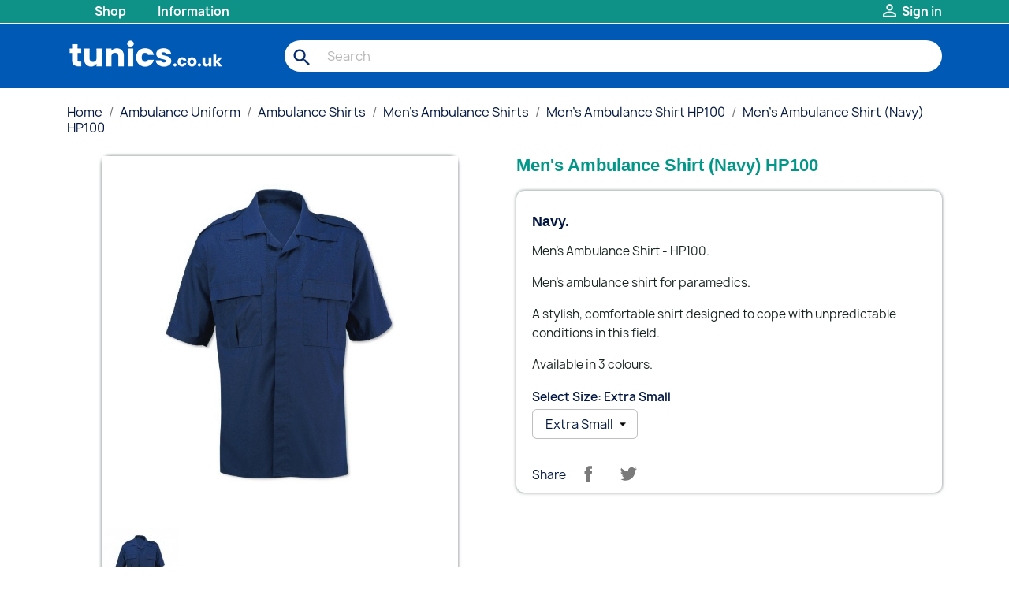

--- FILE ---
content_type: text/html; charset=utf-8
request_url: https://tunics.co.uk/men-s-ambulance-shirt-hp100/men-s-ambulance-shirt-navy-hp100
body_size: 12705
content:
<!doctype html>
<html lang="en-US">

  <head>
    
      
  <meta charset="utf-8">


  <meta http-equiv="x-ua-compatible" content="ie=edge">



  <title>Men&#039;s Ambulance Shirt (Navy) HP100</title>
  
    
  
  <meta name="description" content="Navy. Men&#039;s Ambulance Shirt - HP100. Men&#039;s ambulance shirt for paramedics. A stylish, comfortable shirt designed to cope with unpredictable condi...">
  <meta name="keywords" content="">
      <meta name="robots" content="index,index">
        <link rel="canonical" href="https://tunics.co.uk/men-s-ambulance-shirt-hp100/men-s-ambulance-shirt-navy-hp100">
    
      
  
  
    <script type="application/ld+json">
  {
    "@context": "https://schema.org",
    "@type": "Organization",
    "name" : "Healthcare Tunics and Uniforms",
    "url" : "https://tunics.co.uk/",
          "logo": {
        "@type": "ImageObject",
        "url":"https://tunics.co.uk/img/logo-1725558944.jpg"
      }
      }
</script>

<script type="application/ld+json">
  {
    "@context": "https://schema.org",
    "@type": "WebPage",
    "isPartOf": {
      "@type": "WebSite",
      "url":  "https://tunics.co.uk/",
      "name": "Healthcare Tunics and Uniforms"
    },
    "name": "Men&#039;s Ambulance Shirt (Navy) HP100",
    "url":  "https://tunics.co.uk/men-s-ambulance-shirt-hp100/men-s-ambulance-shirt-navy-hp100"
  }
</script>


  <script type="application/ld+json">
    {
      "@context": "https://schema.org",
      "@type": "BreadcrumbList",
      "itemListElement": [
                  {
            "@type": "ListItem",
            "position": 1,
            "name": "Home",
            "item": "https://tunics.co.uk/"
          },                  {
            "@type": "ListItem",
            "position": 2,
            "name": "Ambulance Uniform",
            "item": "https://tunics.co.uk/ambulance-uniform"
          },                  {
            "@type": "ListItem",
            "position": 3,
            "name": "Ambulance Shirts",
            "item": "https://tunics.co.uk/ambulance-shirts"
          },                  {
            "@type": "ListItem",
            "position": 4,
            "name": "Men&#039;s Ambulance Shirts",
            "item": "https://tunics.co.uk/men-s-ambulance-shirts"
          },                  {
            "@type": "ListItem",
            "position": 5,
            "name": "Men&#039;s Ambulance Shirt HP100",
            "item": "https://tunics.co.uk/men-s-ambulance-shirt-hp100"
          },                  {
            "@type": "ListItem",
            "position": 6,
            "name": "Men&#039;s Ambulance Shirt (Navy) HP100",
            "item": "https://tunics.co.uk/men-s-ambulance-shirt-hp100/men-s-ambulance-shirt-navy-hp100"
          }              ]
    }
  </script>
  
  
  
  <script type="application/ld+json">
  {
    "@context": "https://schema.org/",
    "@type": "Product",
    "name": "Men&#039;s Ambulance Shirt (Navy) HP100",
    "description": "Navy. Men&#039;s Ambulance Shirt - HP100. Men&#039;s ambulance shirt for paramedics. A stylish, comfortable shirt designed to cope with unpredictable condi...",
    "category": "Men&#039;s Ambulance Shirt HP100",
    "image" :"https://tunics.co.uk/1813-home_default/men-s-ambulance-shirt-navy-hp100.jpg",    "sku": "1356",
    "mpn": "1356"
        ,
    "brand": {
      "@type": "Thing",
      "name": "Alexandra"
    }
                  }
</script>

  
  
    
  

  
    <meta property="og:title" content="Men&#039;s Ambulance Shirt (Navy) HP100" />
    <meta property="og:description" content="Navy. Men&#039;s Ambulance Shirt - HP100. Men&#039;s ambulance shirt for paramedics. A stylish, comfortable shirt designed to cope with unpredictable condi..." />
    <meta property="og:url" content="https://tunics.co.uk/men-s-ambulance-shirt-hp100/men-s-ambulance-shirt-navy-hp100" />
    <meta property="og:site_name" content="Healthcare Tunics and Uniforms" />
        



  <meta name="viewport" content="width=device-width, initial-scale=1">



  <link rel="icon" type="image/vnd.microsoft.icon" href="https://tunics.co.uk/img/favicon.ico?1725558944">
  <link rel="shortcut icon" type="image/x-icon" href="https://tunics.co.uk/img/favicon.ico?1725558944">



  



  	

  <script type="text/javascript">
        var LS_Meta = {"v":"6.6.10"};
        var adtm_activeLink = {"id":489,"type":"category"};
        var adtm_isToggleMode = false;
        var adtm_menuHamburgerSelector = "#menu-icon, .menu-icon";
        var adtm_stickyOnMobile = false;
        var check_bellow = "Please check below:";
        var etsSeoFo = {"currentController":"product","conf":{"removeId":true},"productHasGroups":true,"anchorSeparator":"-","productGroups":{"alexandra_clothing_size":{"idGroup":2,"type":"select","attributes":[{"id":36,"idAttribute":36,"name":"Extra Small","url":"extra_small","idGroup":2},{"id":38,"idAttribute":38,"name":"Medium","url":"medium","idGroup":2},{"id":39,"idAttribute":39,"name":"Large","url":"large","idGroup":2},{"id":41,"idAttribute":41,"name":"XXL","url":"xxl","idGroup":2},{"id":226,"idAttribute":226,"name":"XXXXXL","url":"xxxxxl","idGroup":2}]}},"productId":1356};
        var jolisearch = {"amb_joli_search_action":"https:\/\/tunics.co.uk\/jolisearch","amb_joli_search_link":"https:\/\/tunics.co.uk\/jolisearch","amb_joli_search_controller":"jolisearch","blocksearch_type":"top","show_cat_desc":0,"ga_acc":0,"id_lang":1,"url_rewriting":1,"use_autocomplete":1,"minwordlen":3,"l_products":"Products","l_manufacturers":"Manufacturers","l_categories":"Categories","l_no_results_found":"No results found","l_more_results":"More results \u00bb","ENT_QUOTES":3,"search_ssl":true,"self":"\/var\/www\/vhosts\/tunics.co.uk\/httpdocs\/modules\/ambjolisearch","position":{"my":"left top","at":"left bottom","collision":"flipfit none"},"classes":"ps17","display_manufacturer":"","display_category":"","theme":"finder"};
        var p_version = "1.7";
        var p_version_short = "1";
        var prestashop = {"cart":{"products":[],"totals":{"total":{"type":"total","label":"Total","amount":0,"value":"\u00a30.00"},"total_including_tax":{"type":"total","label":"Total (vat incl.)","amount":0,"value":"\u00a30.00"},"total_excluding_tax":{"type":"total","label":"Total (vat excl.)","amount":0,"value":"\u00a30.00"}},"subtotals":{"products":{"type":"products","label":"Subtotal","amount":0,"value":"\u00a30.00"},"discounts":null,"shipping":{"type":"shipping","label":"Shipping","amount":0,"value":""},"tax":null},"products_count":0,"summary_string":"0 items","vouchers":{"allowed":0,"added":[]},"discounts":[],"minimalPurchase":0,"minimalPurchaseRequired":""},"currency":{"id":1,"name":"British Pound","iso_code":"GBP","iso_code_num":"826","sign":"\u00a3"},"customer":{"lastname":null,"firstname":null,"email":null,"birthday":null,"newsletter":null,"newsletter_date_add":null,"optin":null,"website":null,"company":null,"siret":null,"ape":null,"is_logged":false,"gender":{"type":null,"name":null},"addresses":[]},"language":{"name":"English (English)","iso_code":"en","locale":"en-US","language_code":"en-us","is_rtl":"0","date_format_lite":"m\/d\/Y","date_format_full":"m\/d\/Y H:i:s","id":1},"page":{"title":"","canonical":"https:\/\/tunics.co.uk\/men-s-ambulance-shirt-hp100\/men-s-ambulance-shirt-navy-hp100","meta":{"title":"Men's Ambulance Shirt (Navy) HP100","description":"Navy. Men's Ambulance Shirt -\u00a0HP100. Men's ambulance shirt for paramedics. A stylish, comfortable shirt designed to cope with unpredictable condi...","keywords":null,"robots":"index"},"page_name":"product","body_classes":{"lang-en":true,"lang-rtl":false,"country-GB":true,"currency-GBP":true,"layout-full-width":true,"page-product":true,"tax-display-enabled":true,"product-id-1356":true,"product-Men's Ambulance Shirt (Navy) HP100":true,"product-id-category-489":true,"product-id-manufacturer-2":true,"product-id-supplier-0":true,"product-available-for-order":true},"admin_notifications":[]},"shop":{"name":"Healthcare Tunics and Uniforms","logo":"https:\/\/tunics.co.uk\/img\/logo-1725558944.jpg","stores_icon":"https:\/\/tunics.co.uk\/img\/logo_stores.png","favicon":"https:\/\/tunics.co.uk\/img\/favicon.ico"},"urls":{"base_url":"https:\/\/tunics.co.uk\/","current_url":"https:\/\/tunics.co.uk\/men-s-ambulance-shirt-hp100\/men-s-ambulance-shirt-navy-hp100","shop_domain_url":"https:\/\/tunics.co.uk","img_ps_url":"https:\/\/tunics.co.uk\/img\/","img_cat_url":"https:\/\/tunics.co.uk\/img\/c\/","img_lang_url":"https:\/\/tunics.co.uk\/img\/l\/","img_prod_url":"https:\/\/tunics.co.uk\/img\/p\/","img_manu_url":"https:\/\/tunics.co.uk\/img\/m\/","img_sup_url":"https:\/\/tunics.co.uk\/img\/su\/","img_ship_url":"https:\/\/tunics.co.uk\/img\/s\/","img_store_url":"https:\/\/tunics.co.uk\/img\/st\/","img_col_url":"https:\/\/tunics.co.uk\/img\/co\/","img_url":"https:\/\/tunics.co.uk\/themes\/classic\/assets\/img\/","css_url":"https:\/\/tunics.co.uk\/themes\/classic\/assets\/css\/","js_url":"https:\/\/tunics.co.uk\/themes\/classic\/assets\/js\/","pic_url":"https:\/\/tunics.co.uk\/upload\/","pages":{"address":"https:\/\/tunics.co.uk\/address","addresses":"https:\/\/tunics.co.uk\/addresses","authentication":"https:\/\/tunics.co.uk\/login","cart":"https:\/\/tunics.co.uk\/cart","category":"https:\/\/tunics.co.uk\/index.php?controller=category","cms":"https:\/\/tunics.co.uk\/index.php?controller=cms","contact":"https:\/\/tunics.co.uk\/contact","discount":"https:\/\/tunics.co.uk\/discount","guest_tracking":"https:\/\/tunics.co.uk\/guest-tracking","history":"https:\/\/tunics.co.uk\/order-history","identity":"https:\/\/tunics.co.uk\/identity","index":"https:\/\/tunics.co.uk\/","my_account":"https:\/\/tunics.co.uk\/my-account","order_confirmation":"https:\/\/tunics.co.uk\/order-confirmation","order_detail":"https:\/\/tunics.co.uk\/index.php?controller=order-detail","order_follow":"https:\/\/tunics.co.uk\/order-follow","order":"https:\/\/tunics.co.uk\/order","order_return":"https:\/\/tunics.co.uk\/index.php?controller=order-return","order_slip":"https:\/\/tunics.co.uk\/credit-slip","pagenotfound":"https:\/\/tunics.co.uk\/page-not-found","password":"https:\/\/tunics.co.uk\/password-recovery","pdf_invoice":"https:\/\/tunics.co.uk\/index.php?controller=pdf-invoice","pdf_order_return":"https:\/\/tunics.co.uk\/index.php?controller=pdf-order-return","pdf_order_slip":"https:\/\/tunics.co.uk\/index.php?controller=pdf-order-slip","prices_drop":"https:\/\/tunics.co.uk\/prices-drop","product":"https:\/\/tunics.co.uk\/index.php?controller=product","search":"https:\/\/tunics.co.uk\/search","sitemap":"https:\/\/tunics.co.uk\/sitemap","stores":"https:\/\/tunics.co.uk\/stores","supplier":"https:\/\/tunics.co.uk\/supplier","register":"https:\/\/tunics.co.uk\/login?create_account=1","order_login":"https:\/\/tunics.co.uk\/order?login=1"},"alternative_langs":[],"theme_assets":"\/themes\/classic\/assets\/","actions":{"logout":"https:\/\/tunics.co.uk\/?mylogout="},"no_picture_image":{"bySize":{"small_default":{"url":"https:\/\/tunics.co.uk\/img\/p\/en-default-small_default.jpg","width":98,"height":98},"cart_default":{"url":"https:\/\/tunics.co.uk\/img\/p\/en-default-cart_default.jpg","width":125,"height":125},"home_default":{"url":"https:\/\/tunics.co.uk\/img\/p\/en-default-home_default.jpg","width":250,"height":250},"medium_default":{"url":"https:\/\/tunics.co.uk\/img\/p\/en-default-medium_default.jpg","width":452,"height":452},"large_default":{"url":"https:\/\/tunics.co.uk\/img\/p\/en-default-large_default.jpg","width":800,"height":800}},"small":{"url":"https:\/\/tunics.co.uk\/img\/p\/en-default-small_default.jpg","width":98,"height":98},"medium":{"url":"https:\/\/tunics.co.uk\/img\/p\/en-default-home_default.jpg","width":250,"height":250},"large":{"url":"https:\/\/tunics.co.uk\/img\/p\/en-default-large_default.jpg","width":800,"height":800},"legend":""}},"configuration":{"display_taxes_label":true,"display_prices_tax_incl":false,"is_catalog":true,"show_prices":true,"opt_in":{"partner":false},"quantity_discount":{"type":"discount","label":"Unit discount"},"voucher_enabled":0,"return_enabled":0},"field_required":[],"breadcrumb":{"links":[{"title":"Home","url":"https:\/\/tunics.co.uk\/"},{"title":"Ambulance Uniform","url":"https:\/\/tunics.co.uk\/ambulance-uniform"},{"title":"Ambulance Shirts","url":"https:\/\/tunics.co.uk\/ambulance-shirts"},{"title":"Men's Ambulance Shirts","url":"https:\/\/tunics.co.uk\/men-s-ambulance-shirts"},{"title":"Men's Ambulance Shirt HP100","url":"https:\/\/tunics.co.uk\/men-s-ambulance-shirt-hp100"},{"title":"Men's Ambulance Shirt (Navy) HP100","url":"https:\/\/tunics.co.uk\/men-s-ambulance-shirt-hp100\/men-s-ambulance-shirt-navy-hp100"}],"count":6},"link":{"protocol_link":"https:\/\/","protocol_content":"https:\/\/"},"time":1768548363,"static_token":"84e9d924336937917c47e3ebc24f71db","token":"aa134c0c00a71425bba1d2a027924550","debug":false};
        var ps_checkout3dsEnabled = true;
        var ps_checkoutAutoRenderDisabled = false;
        var ps_checkoutCancelUrl = "https:\/\/tunics.co.uk\/module\/ps_checkout\/cancel";
        var ps_checkoutCardFundingSourceImg = "\/modules\/ps_checkout\/views\/img\/payment-cards.png";
        var ps_checkoutCartProductCount = 0;
        var ps_checkoutCheckUrl = "https:\/\/tunics.co.uk\/module\/ps_checkout\/check";
        var ps_checkoutCheckoutTranslations = {"checkout.go.back.link.title":"Go back to the Checkout","checkout.go.back.label":"Checkout","checkout.card.payment":"Card payment","checkout.page.heading":"Order summary","checkout.cart.empty":"Your shopping cart is empty.","checkout.page.subheading.card":"Card","checkout.page.subheading.paypal":"PayPal","checkout.payment.by.card":"You have chosen to pay by Card.","checkout.payment.by.paypal":"You have chosen to pay by PayPal.","checkout.order.summary":"Here is a short summary of your order:","checkout.order.amount.total":"The total amount of your order comes to","checkout.order.included.tax":"(tax incl.)","checkout.order.confirm.label":"Please confirm your order by clicking &quot;I confirm my order&quot;.","paypal.hosted-fields.label.card-number":"Card number","paypal.hosted-fields.placeholder.card-number":"Card number","paypal.hosted-fields.label.expiration-date":"Expiry date","paypal.hosted-fields.placeholder.expiration-date":"MM\/YY","paypal.hosted-fields.label.cvv":"CVC","paypal.hosted-fields.placeholder.cvv":"XXX","express-button.cart.separator":"or","express-button.checkout.express-checkout":"Express Checkout","error.paypal-sdk":"No PayPal Javascript SDK Instance","checkout.payment.others.link.label":"Other payment methods","checkout.payment.others.confirm.button.label":"I confirm my order","checkout.form.error.label":"There was an error during the payment. Please try again or contact the support.","loader-component.label.header":"Thanks for your purchase!","loader-component.label.body":"Please wait, we are processing your payment","error.paypal-sdk.contingency.cancel":"Card holder authentication canceled, please choose another payment method or try again.","error.paypal-sdk.contingency.error":"An error occurred on card holder authentication, please choose another payment method or try again.","error.paypal-sdk.contingency.failure":"Card holder authentication failed, please choose another payment method or try again.","error.paypal-sdk.contingency.unknown":"Card holder authentication cannot be checked, please choose another payment method or try again."};
        var ps_checkoutCheckoutUrl = "https:\/\/tunics.co.uk\/order";
        var ps_checkoutConfirmUrl = "https:\/\/tunics.co.uk\/order-confirmation";
        var ps_checkoutCreateUrl = "https:\/\/tunics.co.uk\/module\/ps_checkout\/create";
        var ps_checkoutCspNonce = "";
        var ps_checkoutExpressCheckoutCartEnabled = false;
        var ps_checkoutExpressCheckoutOrderEnabled = false;
        var ps_checkoutExpressCheckoutProductEnabled = false;
        var ps_checkoutExpressCheckoutSelected = false;
        var ps_checkoutExpressCheckoutUrl = "https:\/\/tunics.co.uk\/module\/ps_checkout\/ExpressCheckout";
        var ps_checkoutFundingSource = "paypal";
        var ps_checkoutFundingSourcesSorted = ["paypal","card"];
        var ps_checkoutGetTokenURL = "https:\/\/tunics.co.uk\/module\/ps_checkout\/token";
        var ps_checkoutHostedFieldsContingencies = "SCA_WHEN_REQUIRED";
        var ps_checkoutHostedFieldsEnabled = true;
        var ps_checkoutHostedFieldsSelected = false;
        var ps_checkoutLoaderImage = "\/modules\/ps_checkout\/views\/img\/loader.svg";
        var ps_checkoutPartnerAttributionId = "PrestaShop_Cart_PSXO_PSDownload";
        var ps_checkoutPayLaterCartPageButtonEnabled = false;
        var ps_checkoutPayLaterCategoryPageBannerEnabled = false;
        var ps_checkoutPayLaterHomePageBannerEnabled = false;
        var ps_checkoutPayLaterOrderPageBannerEnabled = false;
        var ps_checkoutPayLaterOrderPageButtonEnabled = false;
        var ps_checkoutPayLaterOrderPageMessageEnabled = false;
        var ps_checkoutPayLaterProductPageBannerEnabled = false;
        var ps_checkoutPayLaterProductPageButtonEnabled = true;
        var ps_checkoutPayLaterProductPageMessageEnabled = false;
        var ps_checkoutPayPalButtonConfiguration = {"shape":"rect","label":"checkout","color":"gold"};
        var ps_checkoutPayPalClientToken = "";
        var ps_checkoutPayPalOrderId = "";
        var ps_checkoutPayPalSdkUrl = "https:\/\/www.paypal.com\/sdk\/js?components=marks,funding-eligibility,buttons&client-id=AXjYFXWyb4xJCErTUDiFkzL0Ulnn-bMm4fal4G-1nQXQ1ZQxp06fOuE7naKUXGkq2TZpYSiI9xXbs4eo&merchant-id=JT9ZET92YXC2G&currency=GBP&intent=capture&commit=false&vault=false&integration-date=2022-14-06&disable-funding=bancontact,eps,giropay,ideal,mybank,p24,paylater,sofort";
        var ps_checkoutPayWithTranslations = {"paypal":"Pay with a PayPal account","card":"Pay by Card - 100% secure payments"};
        var ps_checkoutValidateUrl = "https:\/\/tunics.co.uk\/module\/ps_checkout\/validate";
        var ps_checkoutVersion = "2.21.0";
        var re_position = "inline";
        var re_size = "1";
        var re_theme = "1";
        var re_version = "3";
        var site_key = "6LcczH0qAAAAAI4YV7XbvctiJzKJpxx0bVAqQNJe";
        var there_is1 = "There is 1 error";
        var validate_first = "I am not a robot then click again on subscribe";
        var whitelist_m = "";
        var whitelisted = false;
        var wrong_captcha = "Wrong captcha.";
      </script>
		<link rel="stylesheet" href="https://tunics.co.uk/themes/classic/assets/css/theme.css" media="all">
		<link rel="stylesheet" href="https://tunics.co.uk/modules/ps_socialfollow/views/css/ps_socialfollow.css" media="all">
		<link rel="stylesheet" href="/modules/ps_checkout/views/css/payments.css?version=2.21.0" media="all">
		<link rel="stylesheet" href="https://tunics.co.uk/modules/lpsproprices/views/css/lpspropricesfront.css" media="all">
		<link rel="stylesheet" href="https://tunics.co.uk/modules/ps_searchbar/ps_searchbar.css" media="all">
		<link rel="stylesheet" href="/modules/layerslider/views/css/layerslider/layerslider.css?v=6.6.10" media="all">
		<link rel="stylesheet" href="/modules/layerslider/views/lib/font-awesome/css/font-awesome.min.css?v=4.7.0" media="all">
		<link rel="stylesheet" href="https://tunics.co.uk/modules/pm_advancedtopmenu/views/css/pm_advancedtopmenu_base.css" media="all">
		<link rel="stylesheet" href="https://tunics.co.uk/modules/pm_advancedtopmenu/views/css/pm_advancedtopmenu_product.css" media="all">
		<link rel="stylesheet" href="https://tunics.co.uk/modules/pm_advancedtopmenu/views/css/pm_advancedtopmenu_global-1.css" media="all">
		<link rel="stylesheet" href="https://tunics.co.uk/modules/pm_advancedtopmenu/views/css/pm_advancedtopmenu_advanced-1.css" media="all">
		<link rel="stylesheet" href="https://tunics.co.uk/modules/pm_advancedtopmenu/views/css/pm_advancedtopmenu-1.css" media="all">
		<link rel="stylesheet" href="https://tunics.co.uk/modules/ambjolisearch/views/css/jolisearch-common.css" media="all">
		<link rel="stylesheet" href="https://tunics.co.uk/modules/ambjolisearch/views/css/jolisearch-finder.css" media="all">
		<link rel="stylesheet" href="https://tunics.co.uk/js/jquery/ui/themes/base/minified/jquery-ui.min.css" media="all">
		<link rel="stylesheet" href="https://tunics.co.uk/js/jquery/ui/themes/base/minified/jquery.ui.theme.min.css" media="all">
		<link rel="stylesheet" href="https://tunics.co.uk/modules/aomverticalmenu/views/css/theme.css" media="all">
		<link rel="stylesheet" href="https://tunics.co.uk/themes/classic/assets/css/custom.css" media="all">
	
	


        <link rel="preload" href="/modules/creativeelements/views/lib/ceicons/fonts/ceicons.woff2?8goggd" as="font" type="font/woff2" crossorigin>
        


  <style type="text/css">
  /*
 * Custom style goes here.
 */

</style>
<!-- MODULE Appicon -->
	<link rel="apple-touch-icon-precomposed" href="/apple-touch-icon.png">
	<link rel="apple-touch-icon" href="/apple-touch-icon.png">
	<link rel="icon" sizes="192x192" href="/apple-touch-icon-192x192.png">
	
	<link rel="apple-touch-icon-precomposed" sizes="192x192" href="/apple-touch-icon-192x192.png">
	<link rel="apple-touch-icon-precomposed" sizes="180x180" href="/apple-touch-icon-180x180.png">
	<link rel="apple-touch-icon-precomposed" sizes="152x152" href="/apple-touch-icon-152x152.png">
	<link rel="apple-touch-icon-precomposed" sizes="144x144" href="/apple-touch-icon-144x144.png">
	<link rel="apple-touch-icon-precomposed" sizes="120x120" href="/apple-touch-icon-120x120.png">
	<link rel="apple-touch-icon-precomposed" sizes="114x114" href="/apple-touch-icon-114x114.png">
	<link rel="apple-touch-icon-precomposed" sizes="96x96" href="/apple-touch-icon-96x96.png">
	<link rel="apple-touch-icon-precomposed" sizes="76x76" href="/apple-touch-icon-76x76.png">
	<link rel="apple-touch-icon-precomposed" sizes="72x72" href="/apple-touch-icon-72x72.png">
	<link rel="apple-touch-icon-precomposed" sizes="60x60" href="/apple-touch-icon-60x60.png">
	<link rel="apple-touch-icon-precomposed" sizes="57x57" href="/apple-touch-icon-57x57.png">
	<link rel="apple-touch-icon-precomposed" sizes="48x48" href="/apple-touch-icon-48x48.png">
	<link rel="apple-touch-icon-precomposed" sizes="36x36" href="/apple-touch-icon-36x36.png">
<!-- /MODULE Appicon -->


    
          <meta property="og:type" content="product">
      <meta property="og:url" content="https://tunics.co.uk/men-s-ambulance-shirt-hp100/men-s-ambulance-shirt-navy-hp100">
      <meta property="og:title" content="Men&#039;s Ambulance Shirt (Navy) HP100">
      <meta property="og:site_name" content="Healthcare Tunics and Uniforms">
      <meta property="og:description" content="Navy. Men&#039;s Ambulance Shirt - HP100. Men&#039;s ambulance shirt for paramedics. A stylish, comfortable shirt designed to cope with unpredictable condi...">
      <meta property="og:image" content="https://tunics.co.uk/1813-large_default/men-s-ambulance-shirt-navy-hp100.jpg">
                      <meta name="twitter:title" content="Men&#039;s Ambulance Shirt (Navy) HP100">
      <meta name="twitter:description" content="Navy. Men&#039;s Ambulance Shirt - HP100. Men&#039;s ambulance shirt for paramedics. A stylish, comfortable shirt designed to cope with unpredictable condi...">
      <meta name="twitter:image" content="https://tunics.co.uk/1813-large_default/men-s-ambulance-shirt-navy-hp100.jpg">
      <meta name="twitter:card" content="summary_large_image">
                                          <script type='application/ld+json' class='ets-seo-schema-graph--main'>
            {"@context":"https://schema.org","@graph":[{"@type":"WebSite","@id":"https://tunics.co.uk/#website","url":"https://tunics.co.uk/","name":"Healthcare Tunics and Uniforms","potentialAction":{"@type":"SearchAction","target":"https://tunics.co.uk/search?s={search_term_string}","query-input":"required name=search_term_string"}},{"@type":"BreadcrumbList","@id":"https://tunics.co.uk/#breadcrumb","itemListElement":[{"@type":"ListItem","position":1,"item":{"@type":"WebPage","name":"Home","@id":"https://tunics.co.uk/","url":"https://tunics.co.uk/"}},{"@type":"ListItem","position":2,"item":{"@type":"WebPage","name":"Men's Ambulance Shirt HP100","@id":"https://tunics.co.uk/men-s-ambulance-shirt-hp100","url":"https://tunics.co.uk/men-s-ambulance-shirt-hp100"}},{"@type":"ListItem","position":3,"item":{"@type":"WebPage","name":"Men's Ambulance Shirt (Navy) HP100","@id":"https://tunics.co.uk/men-s-ambulance-shirt-hp100/men-s-ambulance-shirt-navy-hp100","url":"https://tunics.co.uk/men-s-ambulance-shirt-hp100/men-s-ambulance-shirt-navy-hp100"}}]}]}
        </script>
    
  </head>

  <body id="product" class="lang-en country-gb currency-gbp layout-full-width page-product tax-display-enabled product-id-1356 product-men-s-ambulance-shirt-navy-hp100 product-id-category-489 product-id-manufacturer-2 product-id-supplier-0 product-available-for-order ce-kit-1 elementor-page elementor-page-1356030101">

    
      
    

    <main>
      
              

      <header id="header">
        
          	
  <div class="header-banner">
    
  </div>



  <nav class="header-nav">
    <div class="container">
      <div class="row">
        <div class="hidden-sm-down">
          <div class="col-md-5 col-xs-12">
            <!-- MODULE PM_AdvancedTopMenu || Presta-Module.com -->
<div id="_desktop_top_menu" class="adtm_menu_container container">
	<div id="adtm_menu" data-open-method="1" class="" data-active-id="400" data-active-type="category">
		<div id="adtm_menu_inner" class="clearfix advtm_open_on_hover">
			<ul id="menu">
								<li class="li-niveau1 advtm_menu_toggle">
					<a class="a-niveau1 adtm_toggle_menu_button"><span class="advtm_menu_span adtm_toggle_menu_button_text">Menu</span></a>
				</li>
																		
																																																								<li class="li-niveau1 advtm_menu_2 sub">
													<a href="#" title="Shop"  class="adtm_unclickable a-niveau1" ><span class="advtm_menu_span advtm_menu_span_2">Shop</span></a>																	<div class="adtm_sub">
													<table class="columnWrapTable">
							<tr>
																							
																<td class="adtm_column_wrap_td advtm_column_wrap_td_5">
									<div class="adtm_column_wrap advtm_column_wrap_5">
																			<div class="adtm_column_wrap_sizer">&nbsp;</div>
																																																												<div class="adtm_column adtm_column_4">
																																		<span class="column_wrap_title">
																									<a href="https://tunics.co.uk/women-s-tunic-uniforms" title="Women's Tunic Uniforms"  class=""  data-type="category" data-id="389">Women's Tunic Uniforms</a>																							</span>
																																																									</div>
																																																																																	<div class="adtm_column adtm_column_5">
																																		<span class="column_wrap_title">
																									<a href="https://tunics.co.uk/men-s-tunic-uniforms" title="Men's Tunic Uniforms"  class=""  data-type="category" data-id="388">Men's Tunic Uniforms</a>																							</span>
																																																									</div>
																																																																																	<div class="adtm_column adtm_column_6">
																																		<span class="column_wrap_title">
																									<a href="https://tunics.co.uk/unisex-tunic-uniforms" title="Unisex Tunic Uniforms"  class=""  data-type="category" data-id="470">Unisex Tunic Uniforms</a>																							</span>
																																																									</div>
																																																																																	<div class="adtm_column adtm_column_7">
																																		<span class="column_wrap_title">
																									<a href="https://tunics.co.uk/healthcare-uniform-dresses" title="Healthcare Uniform Dresses"  class=""  data-type="category" data-id="60">Healthcare Uniform Dresses</a>																							</span>
																																																									</div>
																																																																																	<div class="adtm_column adtm_column_8">
																																		<span class="column_wrap_title">
																									<a href="https://tunics.co.uk/maternity-healthcare-uniforms" title="Maternity Healthcare Uniforms"  class=""  data-type="category" data-id="61">Maternity Healthcare Uniforms</a>																							</span>
																																																									</div>
																																																																																	<div class="adtm_column adtm_column_9">
																																		<span class="column_wrap_title">
																									<a href="https://tunics.co.uk/lab-coats" title="Lab Coats"  class=""  data-type="category" data-id="62">Lab Coats</a>																							</span>
																																																									</div>
																																																																																	<div class="adtm_column adtm_column_10">
																																		<span class="column_wrap_title">
																									<a href="https://tunics.co.uk/patientwear" title="Patientwear"  class=""  data-type="category" data-id="63">Patientwear</a>																							</span>
																																																									</div>
																																																																																	<div class="adtm_column adtm_column_11">
																																		<span class="column_wrap_title">
																									<a href="https://tunics.co.uk/physiotherapy-clothing" title="Physiotherapy Clothing"  class=""  data-type="category" data-id="64">Physiotherapy Clothing</a>																							</span>
																																																									</div>
																																																																																	<div class="adtm_column adtm_column_12">
																																		<span class="column_wrap_title">
																									<a href="https://tunics.co.uk/tabards" title="Tabards"  class=""  data-type="category" data-id="65">Tabards</a>																							</span>
																																																									</div>
																																																																																	<div class="adtm_column adtm_column_13">
																																		<span class="column_wrap_title">
																									<a href="https://tunics.co.uk/workwear-trousers" title="Workwear Trousers"  class=""  data-type="category" data-id="67">Workwear Trousers</a>																							</span>
																																																									</div>
																																																																																	<div class="adtm_column adtm_column_14">
																																		<span class="column_wrap_title">
																									<a href="https://tunics.co.uk/medical-scrub-uniforms" title="Medical Scrub Uniforms"  class=""  data-type="category" data-id="287">Medical Scrub Uniforms</a>																							</span>
																																																									</div>
																																																																																	<div class="adtm_column adtm_column_15">
																																		<span class="column_wrap_title">
																									<a href="https://tunics.co.uk/ambulance-uniform" title="Ambulance Uniform"  class=""  data-type="category" data-id="288">Ambulance Uniform</a>																							</span>
																																																									</div>
																																																</div>
								</td>
																						</tr>
						</table>
												</div>
										</li>
																			
																																																								<li class="li-niveau1 advtm_menu_3 sub">
													<a href="/content/contact-information" title="Information"  class=" a-niveau1" ><span class="advtm_menu_span advtm_menu_span_3">Information</span></a>																	<div class="adtm_sub">
													<table class="columnWrapTable">
							<tr>
																							
																<td class="adtm_column_wrap_td advtm_column_wrap_td_6">
									<div class="adtm_column_wrap advtm_column_wrap_6">
																			<div class="adtm_column_wrap_sizer">&nbsp;</div>
																																																												<div class="adtm_column adtm_column_16">
																																		<span class="column_wrap_title">
																									<a href="https://tunics.co.uk/content/returns-guide" title="Returns Guide"  class=""  data-type="cms" data-id="12">Returns Guide</a>																							</span>
																																																									</div>
																																																																																	<div class="adtm_column adtm_column_17">
																																		<span class="column_wrap_title">
																									<a href="https://tunics.co.uk/content/measurement-guide" title="Measurement-guide"  class=""  data-type="cms" data-id="10">Measurement-guide</a>																							</span>
																																																									</div>
																																																																																	<div class="adtm_column adtm_column_19">
																																		<span class="column_wrap_title">
																									<a href="https://tunics.co.uk/content/company-overview" title="Company Overview"  class=""  data-type="cms" data-id="4">Company Overview</a>																							</span>
																																																									</div>
																																																																																	<div class="adtm_column adtm_column_20">
																																		<span class="column_wrap_title">
																									<a href="https://tunics.co.uk/content/terms-and-conditions" title="Terms and conditions"  class=""  data-type="cms" data-id="3">Terms and conditions</a>																							</span>
																																																									</div>
																																																																																	<div class="adtm_column adtm_column_21">
																																		<span class="column_wrap_title">
																									<a href="https://tunics.co.uk/content/privacy-gdpr-information" title="Privacy &amp; GDPR Information"  class=""  data-type="cms" data-id="9">Privacy &amp; GDPR Information</a>																							</span>
																																																									</div>
																																																																																	<div class="adtm_column adtm_column_24">
																																		<span class="column_wrap_title">
																									<a href="/content/contact-information" title="Contact Information"  class="" >Contact Information</a>																							</span>
																																																									</div>
																																																																																	<div class="adtm_column adtm_column_25">
																																		<span class="column_wrap_title">
																									<a href="/contact" title="Contact Form"  class="" >Contact Form</a>																							</span>
																																																									</div>
																																																</div>
								</td>
																						</tr>
						</table>
												</div>
										</li>
												</ul>
		</div>
	</div>
</div>
<!-- /MODULE PM_AdvancedTopMenu || Presta-Module.com -->

          </div>
          <div class="col-md-7 right-nav">
              <div id="_desktop_user_info">
  <div class="user-info">
          <a
        href="https://tunics.co.uk/my-account"
        title="Log in to your customer account"
        rel="nofollow"
      >
        <i class="material-icons">&#xE7FF;</i>
        <span class="hidden-sm-down">Sign in</span>
      </a>
      </div>
</div>

          </div>
        </div>
        <div class="hidden-md-up text-sm-center mobile">
          <div class="float-xs-left" id="menu-icon">
            <i class="material-icons d-inline">&#xE5D2;</i>
          </div>
          <div class="float-xs-right" id="_mobile_cart"></div>
          <div class="float-xs-right" id="_mobile_user_info"></div>
          <div class="top-logo" id="_mobile_logo"></div>
          <div class="clearfix"></div>
        </div>
      </div>
    </div>
  </nav>



  <div class="header-top">
    <div class="container">
       <div class="row">
        <div class="col-md-3 hidden-sm-down" id="_desktop_logo">
                                    
  <a href="https://tunics.co.uk/">
    <img
      class="logo img-fluid"
      src="https://tunics.co.uk/img/logo-1725558944.jpg"
      alt="Healthcare Tunics and Uniforms"
      width="200"
      height="38">
  </a>

                              </div>
        <div class="header-top-right col-md-12 col-sm-12 position-static">
          <div id="search_widget" class="search-widgets" data-search-controller-url="//tunics.co.uk/search">
  <form method="get" action="//tunics.co.uk/search">
    <input type="hidden" name="controller" value="search">
    <i class="material-icons search" aria-hidden="true">search</i>
    <input type="text" name="s" value="" placeholder="Search " aria-label="Search">
    <i class="material-icons clear" aria-hidden="true">clear</i>
  </form>
</div>

        </div>
      </div>
      <div id="mobile_top_menu_wrapper" class="row hidden-md-up" style="display:none;">
        <div class="js-top-menu mobile" id="_mobile_top_menu"></div>
        <div class="js-top-menu-bottom">
          <div id="_mobile_currency_selector"></div>
          <div id="_mobile_language_selector"></div>
          <div id="_mobile_contact_link"></div>
        </div>
      </div>
    </div>
  </div>
  

        
      </header>

      <section id="wrapper">
        
          
<aside id="notifications">
  <div class="container">
    
    
    
      </div>
</aside>
        

        
        <div class="container">
          
            <nav data-depth="6" class="breadcrumb hidden-sm-down">
  <ol>
    
              
          <li>
                          <a href="https://tunics.co.uk/"><span>Home</span></a>
                      </li>
        
              
          <li>
                          <a href="https://tunics.co.uk/ambulance-uniform"><span>Ambulance Uniform</span></a>
                      </li>
        
              
          <li>
                          <a href="https://tunics.co.uk/ambulance-shirts"><span>Ambulance Shirts</span></a>
                      </li>
        
              
          <li>
                          <a href="https://tunics.co.uk/men-s-ambulance-shirts"><span>Men&#039;s Ambulance Shirts</span></a>
                      </li>
        
              
          <li>
                          <a href="https://tunics.co.uk/men-s-ambulance-shirt-hp100"><span>Men&#039;s Ambulance Shirt HP100</span></a>
                      </li>
        
              
          <li>
                          <span>Men&#039;s Ambulance Shirt (Navy) HP100</span>
                      </li>
        
          
  </ol>
</nav>
          

          

          
  <div id="content-wrapper" class="js-content-wrapper">
    
    

  <section id="main">
    <meta content="https://tunics.co.uk/men-s-ambulance-shirt-hp100/men-s-ambulance-shirt-navy-hp100">

    <div class="row product-container js-product-container">
      <div class="col-md-6">
        
          <section class="page-content" id="content">
            
              
    <ul class="product-flags js-product-flags">
            </ul>


              
                <div class="images-container js-images-container">
  
    <div class="product-cover">
              <img
          class="js-qv-product-cover img-fluid"
          src="https://tunics.co.uk/1813-large_default/men-s-ambulance-shirt-navy-hp100.jpg"
                      alt="Men&#039;s Ambulance Shirt (Navy) HP100"
            title="Men&#039;s Ambulance Shirt (Navy) HP100"
                    loading="lazy"
          width="800"
          height="800"
        >
        <div class="layer hidden-sm-down" data-toggle="modal" data-target="#product-modal">
          <i class="material-icons zoom-in">search</i>
        </div>
          </div>
  

  
    <div class="js-qv-mask mask">
      <ul class="product-images js-qv-product-images">
                  <li class="thumb-container js-thumb-container">
            <img
              class="thumb js-thumb  selected js-thumb-selected "
              data-image-medium-src="https://tunics.co.uk/1813-medium_default/men-s-ambulance-shirt-navy-hp100.jpg"
              data-image-large-src="https://tunics.co.uk/1813-large_default/men-s-ambulance-shirt-navy-hp100.jpg"
              src="https://tunics.co.uk/1813-small_default/men-s-ambulance-shirt-navy-hp100.jpg"
                              alt="Men&#039;s Ambulance Shirt (Navy) HP100"
                title="Men&#039;s Ambulance Shirt (Navy) HP100"
                            loading="lazy"
              width="98"
              height="98"
            >
          </li>
              </ul>
    </div>
  

</div>
              
              <div class="scroll-box-arrows">
                <i class="material-icons left">&#xE314;</i>
                <i class="material-icons right">&#xE315;</i>
              </div>

            
          </section>
        
        </div>
        <div class="col-md-6">
          
            
              <h1 class="h1">Men&#039;s Ambulance Shirt (Navy) HP100</h1>
            
          
          
                      

          <div class="product-information">
            
              <div id="product-description-short-1356" class="product-description"><h3><strong>Navy.</strong></h3>
<p></p>
<p></p>
<p>Men's Ambulance Shirt - HP100.</p>
<p></p>
<p></p>
<p><span>Men's ambulance shirt for paramedics. </span></p>
<p></p>
<p></p>
<p><span>A stylish, comfortable shirt designed to cope with unpredictable conditions in this field.</span></p>
<p></p>
<p></p>
<p><span>Available in 3 colours.</span></p></div>
            

            
            <div class="product-actions js-product-actions">
              
                <form action="https://tunics.co.uk/cart" method="post" id="add-to-cart-or-refresh">
                  <input type="hidden" name="token" value="84e9d924336937917c47e3ebc24f71db">
                  <input type="hidden" name="id_product" value="1356" id="product_page_product_id">
                  <input type="hidden" name="id_customization" value="0" id="product_customization_id" class="js-product-customization-id">

                  
                    <div class="product-variants js-product-variants">
          <div class="clearfix product-variants-item">
      <span class="control-label">Select Size: 
                      Extra Small                                                                                                        </span>
              <select
          class="form-control form-control-select"
          id="group_2"
          aria-label="Select Size"
          data-product-attribute="2"
          name="group[2]">
                      <option value="36" title="Extra Small" selected="selected">Extra Small</option>
                      <option value="38" title="Medium">Medium</option>
                      <option value="39" title="Large">Large</option>
                      <option value="41" title="XXL">XXL</option>
                      <option value="226" title="XXXXXL">XXXXXL</option>
                  </select>
          </div>
      </div>
                  

                  
                                      

                  
                    <section class="product-discounts js-product-discounts">
  </section>
                  

                  
                    <div class="product-add-to-cart js-product-add-to-cart">
  </div>
                  

                  
                    <div class="product-additional-info js-product-additional-info">
  

      <div class="social-sharing">
      <span>Share</span>
      <ul>
                  <li class="facebook icon-gray"><a href="https://www.facebook.com/sharer.php?u=https%3A%2F%2Ftunics.co.uk%2Fmen-s-ambulance-shirt-hp100%2Fmen-s-ambulance-shirt-navy-hp100" class="text-hide" title="Share" target="_blank" rel="noopener noreferrer">Share</a></li>
                  <li class="twitter icon-gray"><a href="https://twitter.com/intent/tweet?text=Men%5C%27s+Ambulance+Shirt+%28Navy%29+HP100 https%3A%2F%2Ftunics.co.uk%2Fmen-s-ambulance-shirt-hp100%2Fmen-s-ambulance-shirt-navy-hp100" class="text-hide" title="Tweet" target="_blank" rel="noopener noreferrer">Tweet</a></li>
              </ul>
    </div>
  

</div>
                  

                                    
                </form>
              

            </div>

            
              
            
            </div>
            </div>
            </div>
            <div class="row">
            <div class="col-md-12">
            <div>
            
              <div class="tabs">
                <ul class="nav nav-tabs" role="tablist">
                                      <li class="nav-item">
                       <a
                         class="nav-link active js-product-nav-active"
                         data-toggle="tab"
                         href="#description"
                         role="tab"
                         aria-controls="description"
                          aria-selected="true">Description</a>
                    </li>
                                    <li class="nav-item">
                    <a
                      class="nav-link"
                      data-toggle="tab"
                      href="#product-details"
                      role="tab"
                      aria-controls="product-details"
                      >Product Details</a>
                  </li>
                                                    </ul>

                <div class="tab-content" id="tab-content">
                 <div class="tab-pane fade in active js-product-tab-active" id="description" role="tabpanel">
                   
                     <div class="product-description"><h3><strong>Navy.</strong></h3>
<p></p>
<p></p>
<p>Men's Ambulance Shirt - HP100.</p>
<p></p>
<p></p>
<p>Men's ambulance shirt for paramedics.</p>
<p></p>
<p></p>
<p>A stylish, comfortable shirt designed to cope with unpredictable conditions in this field.</p>
<p></p>
<p></p>
<p>Available in 3 colours.</p>
<p></p>
<p></p>
<p></p>
<ul><li>Concealed button front</li>
<li>Two sleeve pockets, one with pen division, one with zip.</li>
<li>Two chest pockets with hook and loop fastening pocket flaps</li>
<li>Self-coloured epaulettes</li>
<li>Self-fabric radio loops on chest</li>
<li>65% polyester/35% cotton</li>
<li>145gsm 65% polyester/35% cotton</li>
<li>Up to 60-degree wash, in line with infection control guidelines</li>
<li>Sizes: XS-5XL</li>
</ul></div>
                   
                 </div>

                 
                   <div class="js-product-details tab-pane fade"
     id="product-details"
     data-product="{&quot;id_shop_default&quot;:&quot;1&quot;,&quot;id_manufacturer&quot;:&quot;2&quot;,&quot;id_supplier&quot;:&quot;0&quot;,&quot;reference&quot;:null,&quot;is_virtual&quot;:&quot;0&quot;,&quot;delivery_in_stock&quot;:null,&quot;delivery_out_stock&quot;:null,&quot;id_category_default&quot;:&quot;489&quot;,&quot;on_sale&quot;:&quot;0&quot;,&quot;online_only&quot;:&quot;0&quot;,&quot;ecotax&quot;:0,&quot;minimal_quantity&quot;:&quot;1&quot;,&quot;low_stock_threshold&quot;:null,&quot;low_stock_alert&quot;:&quot;0&quot;,&quot;price&quot;:&quot;\u00a325.00&quot;,&quot;unity&quot;:null,&quot;unit_price_ratio&quot;:&quot;0.000000&quot;,&quot;additional_shipping_cost&quot;:&quot;0.000000&quot;,&quot;customizable&quot;:&quot;0&quot;,&quot;text_fields&quot;:&quot;0&quot;,&quot;uploadable_files&quot;:&quot;0&quot;,&quot;redirect_type&quot;:&quot;404&quot;,&quot;id_type_redirected&quot;:&quot;0&quot;,&quot;available_for_order&quot;:&quot;1&quot;,&quot;available_date&quot;:null,&quot;show_condition&quot;:&quot;1&quot;,&quot;condition&quot;:&quot;new&quot;,&quot;show_price&quot;:&quot;1&quot;,&quot;indexed&quot;:&quot;1&quot;,&quot;visibility&quot;:&quot;both&quot;,&quot;cache_default_attribute&quot;:&quot;64446&quot;,&quot;advanced_stock_management&quot;:&quot;0&quot;,&quot;date_add&quot;:&quot;2019-08-05 20:52:05&quot;,&quot;date_upd&quot;:&quot;2021-07-25 17:43:03&quot;,&quot;pack_stock_type&quot;:&quot;3&quot;,&quot;meta_description&quot;:&quot;Navy. Men&#039;s Ambulance Shirt -\u00a0HP100. Men&#039;s ambulance shirt for paramedics. A stylish, comfortable shirt designed to cope with unpredictable condi...&quot;,&quot;meta_keywords&quot;:null,&quot;meta_title&quot;:&quot;Men&#039;s Ambulance Shirt (Navy) HP100&quot;,&quot;link_rewrite&quot;:&quot;men-s-ambulance-shirt-navy-hp100&quot;,&quot;name&quot;:&quot;Men&#039;s Ambulance Shirt (Navy) HP100&quot;,&quot;description&quot;:&quot;&lt;h3&gt;&lt;strong&gt;Navy.&lt;\/strong&gt;&lt;\/h3&gt;\n&lt;p&gt;&lt;\/p&gt;\n&lt;p&gt;&lt;\/p&gt;\n&lt;p&gt;Men&#039;s Ambulance Shirt -\u00a0HP100.&lt;\/p&gt;\n&lt;p&gt;&lt;\/p&gt;\n&lt;p&gt;&lt;\/p&gt;\n&lt;p&gt;Men&#039;s ambulance shirt for paramedics.&lt;\/p&gt;\n&lt;p&gt;&lt;\/p&gt;\n&lt;p&gt;&lt;\/p&gt;\n&lt;p&gt;A stylish, comfortable shirt designed to cope with unpredictable conditions in this field.&lt;\/p&gt;\n&lt;p&gt;&lt;\/p&gt;\n&lt;p&gt;&lt;\/p&gt;\n&lt;p&gt;Available in 3 colours.&lt;\/p&gt;\n&lt;p&gt;&lt;\/p&gt;\n&lt;p&gt;&lt;\/p&gt;\n&lt;p&gt;&lt;\/p&gt;\n&lt;ul&gt;&lt;li&gt;Concealed button front&lt;\/li&gt;\n&lt;li&gt;Two sleeve pockets, one with pen division, one with zip.&lt;\/li&gt;\n&lt;li&gt;Two chest pockets with hook and loop fastening pocket flaps&lt;\/li&gt;\n&lt;li&gt;Self-coloured epaulettes&lt;\/li&gt;\n&lt;li&gt;Self-fabric radio loops on chest&lt;\/li&gt;\n&lt;li&gt;65% polyester\/35% cotton&lt;\/li&gt;\n&lt;li&gt;145gsm 65% polyester\/35% cotton&lt;\/li&gt;\n&lt;li&gt;Up to 60-degree wash, in line with infection control guidelines&lt;\/li&gt;\n&lt;li&gt;Sizes: XS-5XL&lt;\/li&gt;\n&lt;\/ul&gt;&quot;,&quot;description_short&quot;:&quot;&lt;h3&gt;&lt;strong&gt;Navy.&lt;\/strong&gt;&lt;\/h3&gt;\n&lt;p&gt;&lt;\/p&gt;\n&lt;p&gt;&lt;\/p&gt;\n&lt;p&gt;Men&#039;s Ambulance Shirt -\u00a0HP100.&lt;\/p&gt;\n&lt;p&gt;&lt;\/p&gt;\n&lt;p&gt;&lt;\/p&gt;\n&lt;p&gt;&lt;span&gt;Men&#039;s ambulance shirt for paramedics. &lt;\/span&gt;&lt;\/p&gt;\n&lt;p&gt;&lt;\/p&gt;\n&lt;p&gt;&lt;\/p&gt;\n&lt;p&gt;&lt;span&gt;A stylish, comfortable shirt designed to cope with unpredictable conditions in this field.&lt;\/span&gt;&lt;\/p&gt;\n&lt;p&gt;&lt;\/p&gt;\n&lt;p&gt;&lt;\/p&gt;\n&lt;p&gt;&lt;span&gt;Available in 3 colours.&lt;\/span&gt;&lt;\/p&gt;&quot;,&quot;available_now&quot;:null,&quot;available_later&quot;:null,&quot;id&quot;:1356,&quot;id_product&quot;:1356,&quot;out_of_stock&quot;:2,&quot;new&quot;:0,&quot;id_product_attribute&quot;:64446,&quot;quantity_wanted&quot;:1,&quot;extraContent&quot;:[],&quot;allow_oosp&quot;:0,&quot;category&quot;:&quot;men-s-ambulance-shirt-hp100&quot;,&quot;category_name&quot;:&quot;Men&#039;s Ambulance Shirt HP100&quot;,&quot;link&quot;:&quot;https:\/\/tunics.co.uk\/men-s-ambulance-shirt-hp100\/men-s-ambulance-shirt-navy-hp100&quot;,&quot;attribute_price&quot;:0,&quot;price_tax_exc&quot;:25,&quot;price_without_reduction&quot;:25,&quot;reduction&quot;:0,&quot;specific_prices&quot;:[],&quot;quantity&quot;:1,&quot;quantity_all_versions&quot;:196,&quot;id_image&quot;:&quot;en-default&quot;,&quot;features&quot;:[],&quot;attachments&quot;:[],&quot;virtual&quot;:0,&quot;pack&quot;:0,&quot;packItems&quot;:[],&quot;nopackprice&quot;:0,&quot;customization_required&quot;:false,&quot;attributes&quot;:{&quot;2&quot;:{&quot;id_attribute&quot;:&quot;36&quot;,&quot;id_attribute_group&quot;:&quot;2&quot;,&quot;name&quot;:&quot;Extra Small&quot;,&quot;group&quot;:&quot;Alexandra Clothing Size&quot;,&quot;reference&quot;:&quot;HP100NA-XS&quot;,&quot;ean13&quot;:null,&quot;isbn&quot;:null,&quot;upc&quot;:null,&quot;mpn&quot;:null}},&quot;rate&quot;:20,&quot;tax_name&quot;:&quot;VAT UK 20%&quot;,&quot;ecotax_rate&quot;:0,&quot;unit_price&quot;:&quot;&quot;,&quot;customizations&quot;:{&quot;fields&quot;:[]},&quot;id_customization&quot;:0,&quot;is_customizable&quot;:false,&quot;show_quantities&quot;:false,&quot;quantity_label&quot;:&quot;Items&quot;,&quot;quantity_discounts&quot;:[],&quot;customer_group_discount&quot;:0,&quot;images&quot;:[{&quot;bySize&quot;:{&quot;small_default&quot;:{&quot;url&quot;:&quot;https:\/\/tunics.co.uk\/1813-small_default\/men-s-ambulance-shirt-navy-hp100.jpg&quot;,&quot;width&quot;:98,&quot;height&quot;:98},&quot;cart_default&quot;:{&quot;url&quot;:&quot;https:\/\/tunics.co.uk\/1813-cart_default\/men-s-ambulance-shirt-navy-hp100.jpg&quot;,&quot;width&quot;:125,&quot;height&quot;:125},&quot;home_default&quot;:{&quot;url&quot;:&quot;https:\/\/tunics.co.uk\/1813-home_default\/men-s-ambulance-shirt-navy-hp100.jpg&quot;,&quot;width&quot;:250,&quot;height&quot;:250},&quot;medium_default&quot;:{&quot;url&quot;:&quot;https:\/\/tunics.co.uk\/1813-medium_default\/men-s-ambulance-shirt-navy-hp100.jpg&quot;,&quot;width&quot;:452,&quot;height&quot;:452},&quot;large_default&quot;:{&quot;url&quot;:&quot;https:\/\/tunics.co.uk\/1813-large_default\/men-s-ambulance-shirt-navy-hp100.jpg&quot;,&quot;width&quot;:800,&quot;height&quot;:800}},&quot;small&quot;:{&quot;url&quot;:&quot;https:\/\/tunics.co.uk\/1813-small_default\/men-s-ambulance-shirt-navy-hp100.jpg&quot;,&quot;width&quot;:98,&quot;height&quot;:98},&quot;medium&quot;:{&quot;url&quot;:&quot;https:\/\/tunics.co.uk\/1813-home_default\/men-s-ambulance-shirt-navy-hp100.jpg&quot;,&quot;width&quot;:250,&quot;height&quot;:250},&quot;large&quot;:{&quot;url&quot;:&quot;https:\/\/tunics.co.uk\/1813-large_default\/men-s-ambulance-shirt-navy-hp100.jpg&quot;,&quot;width&quot;:800,&quot;height&quot;:800},&quot;legend&quot;:&quot;Men&#039;s Ambulance Shirt (Navy) HP100&quot;,&quot;id_image&quot;:&quot;1813&quot;,&quot;cover&quot;:&quot;1&quot;,&quot;position&quot;:&quot;1&quot;,&quot;associatedVariants&quot;:[]}],&quot;cover&quot;:{&quot;bySize&quot;:{&quot;small_default&quot;:{&quot;url&quot;:&quot;https:\/\/tunics.co.uk\/1813-small_default\/men-s-ambulance-shirt-navy-hp100.jpg&quot;,&quot;width&quot;:98,&quot;height&quot;:98},&quot;cart_default&quot;:{&quot;url&quot;:&quot;https:\/\/tunics.co.uk\/1813-cart_default\/men-s-ambulance-shirt-navy-hp100.jpg&quot;,&quot;width&quot;:125,&quot;height&quot;:125},&quot;home_default&quot;:{&quot;url&quot;:&quot;https:\/\/tunics.co.uk\/1813-home_default\/men-s-ambulance-shirt-navy-hp100.jpg&quot;,&quot;width&quot;:250,&quot;height&quot;:250},&quot;medium_default&quot;:{&quot;url&quot;:&quot;https:\/\/tunics.co.uk\/1813-medium_default\/men-s-ambulance-shirt-navy-hp100.jpg&quot;,&quot;width&quot;:452,&quot;height&quot;:452},&quot;large_default&quot;:{&quot;url&quot;:&quot;https:\/\/tunics.co.uk\/1813-large_default\/men-s-ambulance-shirt-navy-hp100.jpg&quot;,&quot;width&quot;:800,&quot;height&quot;:800}},&quot;small&quot;:{&quot;url&quot;:&quot;https:\/\/tunics.co.uk\/1813-small_default\/men-s-ambulance-shirt-navy-hp100.jpg&quot;,&quot;width&quot;:98,&quot;height&quot;:98},&quot;medium&quot;:{&quot;url&quot;:&quot;https:\/\/tunics.co.uk\/1813-home_default\/men-s-ambulance-shirt-navy-hp100.jpg&quot;,&quot;width&quot;:250,&quot;height&quot;:250},&quot;large&quot;:{&quot;url&quot;:&quot;https:\/\/tunics.co.uk\/1813-large_default\/men-s-ambulance-shirt-navy-hp100.jpg&quot;,&quot;width&quot;:800,&quot;height&quot;:800},&quot;legend&quot;:&quot;Men&#039;s Ambulance Shirt (Navy) HP100&quot;,&quot;id_image&quot;:&quot;1813&quot;,&quot;cover&quot;:&quot;1&quot;,&quot;position&quot;:&quot;1&quot;,&quot;associatedVariants&quot;:[]},&quot;has_discount&quot;:false,&quot;discount_type&quot;:null,&quot;discount_percentage&quot;:null,&quot;discount_percentage_absolute&quot;:null,&quot;discount_amount&quot;:null,&quot;discount_amount_to_display&quot;:null,&quot;price_amount&quot;:25,&quot;unit_price_full&quot;:&quot;&quot;,&quot;show_availability&quot;:false,&quot;availability_message&quot;:null,&quot;availability_date&quot;:null,&quot;availability&quot;:null}"
     role="tabpanel"
  >
  
          <div class="product-manufacturer">
                  <label class="label">Brand</label>
          <span>
            <a href="https://tunics.co.uk/brand/alexandra">Alexandra</a>
          </span>
              </div>
              <div class="product-reference">
        <label class="label">Reference </label>
        <span>HP100NA-XS</span>
      </div>
      

  
      

  
      

  
    <div class="product-out-of-stock">
      
    </div>
  

  
      

    
      

  
          <div class="product-condition">
        <label class="label">Status: </label>
        <link href="https://schema.org/NewCondition"/>
        <span>Current</span>
      </div>
      
</div>
                 

                 
                                    

                               </div>
            </div>
          
        </div>
      </div>
    </div>

    
          

    
      <div id="js-ps_checkout-express-button-container">
</div>

    

    
      <div class="modal fade js-product-images-modal" id="product-modal">
  <div class="modal-dialog" role="document">
    <div class="modal-content">
      <div class="modal-body">
                <figure>
                      <img
              class="js-modal-product-cover product-cover-modal img-fluid"
              width="800"
              src="https://tunics.co.uk/1813-large_default/men-s-ambulance-shirt-navy-hp100.jpg"
                              alt="Men&#039;s Ambulance Shirt (Navy) HP100"
                title="Men&#039;s Ambulance Shirt (Navy) HP100"
                            height="800"
            >
                    <figcaption class="image-caption">
          
            <div id="product-description-short"><h3><strong>Navy.</strong></h3>
<p></p>
<p></p>
<p>Men's Ambulance Shirt - HP100.</p>
<p></p>
<p></p>
<p><span>Men's ambulance shirt for paramedics. </span></p>
<p></p>
<p></p>
<p><span>A stylish, comfortable shirt designed to cope with unpredictable conditions in this field.</span></p>
<p></p>
<p></p>
<p><span>Available in 3 colours.</span></p></div>
          
        </figcaption>
        </figure>
        <aside id="thumbnails" class="thumbnails js-thumbnails text-sm-center">
          
            <div class="js-modal-mask mask  nomargin ">
              <ul class="product-images js-modal-product-images">
                                  <li class="thumb-container js-thumb-container">
                    <img
                      data-image-large-src="https://tunics.co.uk/1813-large_default/men-s-ambulance-shirt-navy-hp100.jpg"
                      class="thumb js-modal-thumb"
                      src="https://tunics.co.uk/1813-home_default/men-s-ambulance-shirt-navy-hp100.jpg"
                                              alt="Men&#039;s Ambulance Shirt (Navy) HP100"
                        title="Men&#039;s Ambulance Shirt (Navy) HP100"
                                            width="250"
                      height="148"
                    >
                  </li>
                              </ul>
            </div>
          
                  </aside>
      </div>
    </div><!-- /.modal-content -->
  </div><!-- /.modal-dialog -->
</div><!-- /.modal -->
    

    
      <footer class="page-footer">
        
          <!-- Footer content -->
        
      </footer>
    
  </section>


    
  </div>


          
        </div>
        
      </section>

      <footer id="footer" class="js-footer">
        
          	<div class="container">
  <div class="row">
    
      
    
  </div>
</div>
<div class="footer-container">
  <div class="container">
    <div class="row">
      
        <div class="col-md-12 links">
  <div class="row">
      <div class="col-md-3 wrapper">
      <p class="h3 hidden-sm-down">Account Navigation</p>
      <div class="title clearfix hidden-md-up" data-target="#footer_sub_menu_4" data-toggle="collapse">
        <span class="h3">Account Navigation</span>
        <span class="float-xs-right">
          <span class="navbar-toggler collapse-icons">
            <i class="material-icons add">&#xE313;</i>
            <i class="material-icons remove">&#xE316;</i>
          </span>
        </span>
      </div>
      <ul id="footer_sub_menu_4" class="collapse">
                  <li>
            <a
                id="link-custom-page-login-dashboard-4"
                class="custom-page-link"
                href="https://tunics.co.uk/my-account"
                title=""
                            >
              Login/Dashboard
            </a>
          </li>
                  <li>
            <a
                id="link-custom-page-order-history-4"
                class="custom-page-link"
                href="https://tunics.co.uk/order-history"
                title=""
                            >
              Order History
            </a>
          </li>
                  <li>
            <a
                id="link-custom-page-sign-out-4"
                class="custom-page-link"
                href="https://tunics.co.uk/?mylogout="
                title=""
                            >
              Sign Out
            </a>
          </li>
              </ul>
    </div>
      <div class="col-md-3 wrapper">
      <p class="h3 hidden-sm-down">Our company</p>
      <div class="title clearfix hidden-md-up" data-target="#footer_sub_menu_2" data-toggle="collapse">
        <span class="h3">Our company</span>
        <span class="float-xs-right">
          <span class="navbar-toggler collapse-icons">
            <i class="material-icons add">&#xE313;</i>
            <i class="material-icons remove">&#xE316;</i>
          </span>
        </span>
      </div>
      <ul id="footer_sub_menu_2" class="collapse">
                  <li>
            <a
                id="link-cms-page-1-2"
                class="cms-page-link"
                href="https://tunics.co.uk/content/delivery"
                title="Our terms and conditions of delivery"
                            >
              Delivery
            </a>
          </li>
                  <li>
            <a
                id="link-cms-page-4-2"
                class="cms-page-link"
                href="https://tunics.co.uk/content/company-overview"
                title="Learn more about us"
                            >
              Company Overview
            </a>
          </li>
                  <li>
            <a
                id="link-cms-page-10-2"
                class="cms-page-link"
                href="https://tunics.co.uk/content/measurement-guide"
                title=""
                            >
              Measurement-guide
            </a>
          </li>
                  <li>
            <a
                id="link-cms-page-11-2"
                class="cms-page-link"
                href="https://tunics.co.uk/content/embroidery-service"
                title=""
                            >
              Embroidery Service
            </a>
          </li>
                  <li>
            <a
                id="link-cms-page-12-2"
                class="cms-page-link"
                href="https://tunics.co.uk/content/returns-guide"
                title=""
                            >
              Returns Guide
            </a>
          </li>
                  <li>
            <a
                id="link-static-page-contact-2"
                class="cms-page-link"
                href="https://tunics.co.uk/contact"
                title="Use our form to contact us"
                            >
              Contact 
            </a>
          </li>
              </ul>
    </div>
      <div class="col-md-3 wrapper">
      <p class="h3 hidden-sm-down">Legal</p>
      <div class="title clearfix hidden-md-up" data-target="#footer_sub_menu_3" data-toggle="collapse">
        <span class="h3">Legal</span>
        <span class="float-xs-right">
          <span class="navbar-toggler collapse-icons">
            <i class="material-icons add">&#xE313;</i>
            <i class="material-icons remove">&#xE316;</i>
          </span>
        </span>
      </div>
      <ul id="footer_sub_menu_3" class="collapse">
                  <li>
            <a
                id="link-cms-page-3-3"
                class="cms-page-link"
                href="https://tunics.co.uk/content/terms-and-conditions"
                title="terms and conditions"
                            >
              Terms and conditions
            </a>
          </li>
                  <li>
            <a
                id="link-cms-page-9-3"
                class="cms-page-link"
                href="https://tunics.co.uk/content/privacy-gdpr-information"
                title=""
                            >
              Privacy &amp; GDPR Information
            </a>
          </li>
              </ul>
    </div>
      <div class="col-md-3 wrapper">
      <p class="h3 hidden-sm-down">Top Sellers</p>
      <div class="title clearfix hidden-md-up" data-target="#footer_sub_menu_1" data-toggle="collapse">
        <span class="h3">Top Sellers</span>
        <span class="float-xs-right">
          <span class="navbar-toggler collapse-icons">
            <i class="material-icons add">&#xE313;</i>
            <i class="material-icons remove">&#xE316;</i>
          </span>
        </span>
      </div>
      <ul id="footer_sub_menu_1" class="collapse">
                  <li>
            <a
                id="link-category-391-1"
                class="category-link"
                href="https://tunics.co.uk/women-s-healthcare-tunic-hp298"
                title="Popular Women&#039;s healthcare tunic uniform to suit anyone employed within the care profession.
Hip and chest pockets make this women&#039;s healthcare tunic uniform practical, while the polyester/cotton fabric is hard-wearing. A concealed zip ensures the tunic looks smart and professional and has an open-ended zip front for improved infection control. Available in various colours and sizes."
                            >
              Women&#039;s Healthcare Tunic HP298
            </a>
          </li>
                  <li>
            <a
                id="link-category-400-1"
                class="category-link"
                href="https://tunics.co.uk/women-s-healthcare-tunic-d313"
                title="Women’s tunic recommended for all professions within the healthcare industry.
Non-fade fabric ensures a long-lasting professional look. Features an action back and pleat for comfort, pockets, and an open-ended zip front for improved infection control. Available in a wide choice of colours and sizes."
                            >
              Women&#039;s Healthcare Tunic D313
            </a>
          </li>
                  <li>
            <a
                id="link-category-412-1"
                class="category-link"
                href="https://tunics.co.uk/men-s-healthcare-uniform-tunic-g103"
                title="A very popular men&#039;s healthcare uniform tunic used by healthcare professionals across the industry.
Featuring double action back and vents for comfort and ease of movement and an open-ended zip front with two hip pockets and one chest pen pocket. Available in a wide choice of colours and sizes."
                            >
              Men&#039;s Healthcare Uniform Tunic G103
            </a>
          </li>
                  <li>
            <a
                id="link-category-251-1"
                class="category-link"
                href="https://tunics.co.uk/zip-front-dress-hp297"
                title="Nurse&#039;s healthcare uniform dress in step-in style and a professional look.
Featuring a concealed zip front, hip and chest pockets, and double action back and skirt pleats for ease of movement. Available in various colours and sizes."
                            >
              Zip Front Dress HP297
            </a>
          </li>
                  <li>
            <a
                id="link-category-413-1"
                class="category-link"
                href="https://tunics.co.uk/men-s-lightweight-healthcare-uniform-tunic-nm48"
                title="A professional, practical, and smart men&#039;s lightweight healthcare uniform tunic. 
In the high pressured and sometimes chaotic healthcare environment, it is important to stay cool and comfortable whilst carrying out your duties. This lightweight version of our very popular men&#039;s healthcare uniform tunic has all the function and durability of the G103 but with the benefit of hardwearing yet lightweight 145gsm polyester/cotton blend fabric."
                            >
              Men&#039;s Lightweight Healthcare Uniform Tunic NM48
            </a>
          </li>
                  <li>
            <a
                id="link-category-407-1"
                class="category-link"
                href="https://tunics.co.uk/women-s-lightweight-healthcare-tunic-nf48"
                title="Women’s lightweight tunic specifically developed for wearer comfort in warmer conditions.
A stylish and practical women&#039;s healthcare tunic made for warmer working environments. Featuring two chest pockets and two hip pockets with concealed zip front and back vents."
                            >
              Women&#039;s Lightweight Healthcare Tunic NF48
            </a>
          </li>
              </ul>
    </div>
    </div>
</div>

  <div class="block-social col-lg-4 col-md-12 col-sm-12">
    <ul>
              <li class="facebook"><a href="https://facebook.com" target="_blank" rel="noopener noreferrer">Facebook</a></li>
              <li class="twitter"><a href="https://twitter.com" target="_blank" rel="noopener noreferrer">Twitter</a></li>
              <li class="instagram"><a href="https://www.instagram.com/" target="_blank" rel="noopener noreferrer">Instagram</a></li>
          </ul>
  </div>


      
    </div>
    <div class="row">
      
        
      
    </div>
    <div class="row">
      <div class="col-md-12">
        <p class="text-sm-center">
          
            <a href="https://tunics.co.uk" target="_blank" rel="noopener noreferrer nofollow">
              © 2026 - Ecommerce software by NCL
            </a>
          
        </p>
      </div>
    </div>
  </div>
</div>
        
      </footer>

    </main>

    
      	


	<script src="https://tunics.co.uk/themes/classic/assets/cache/bottom-d5192c138.js" ></script>
	<script src="/modules/ps_checkout/views/js/front.js?version=2.21.0" ></script>


    

    
      
    
  </body>

</html>

--- FILE ---
content_type: text/css
request_url: https://tunics.co.uk/modules/aomverticalmenu/views/css/theme.css
body_size: 2579
content:
@font-face{font-family:Roboto;font-style:normal;font-weight:400;src:local("Roboto"),local("Roboto-Regular"),url(../fonts/9896f773628188b649ed5824fa363290.woff2) format("woff2");unicode-range:u+0460-052f,u+20b4,u+2de0-2dff,u+a640-a69f}@font-face{font-family:Roboto;font-style:normal;font-weight:400;src:local("Roboto"),local("Roboto-Regular"),url(../fonts/eb9f6abda4c68dfa0aba9f7960583797.woff2) format("woff2");unicode-range:u+0400-045f,u+0490-0491,u+04b0-04b1,u+2116}@font-face{font-family:Roboto;font-style:normal;font-weight:400;src:local("Roboto"),local("Roboto-Regular"),url(../fonts/51a2891e308e640ecc0404fc34cd80fb.woff2) format("woff2");unicode-range:u+1f??}@font-face{font-family:Roboto;font-style:normal;font-weight:400;src:local("Roboto"),local("Roboto-Regular"),url(../fonts/6186d08baa099b1cdc26febbf29a294d.woff2) format("woff2");unicode-range:u+0370-03ff}@font-face{font-family:Roboto;font-style:normal;font-weight:400;src:local("Roboto"),local("Roboto-Regular"),url(../fonts/b26b9736dd93e179b9e73f55213adc05.woff2) format("woff2");unicode-range:u+0102-0103,u+1ea0-1ef9,u+20ab}@font-face{font-family:Roboto;font-style:normal;font-weight:400;src:local("Roboto"),local("Roboto-Regular"),url(../fonts/20bc30027b525ee26ee2602967f1399b.woff2) format("woff2");unicode-range:u+0100-024f,u+1e??,u+20a0-20ab,u+20ad-20cf,u+2c60-2c7f,u+a720-a7ff}@font-face{font-family:Roboto;font-style:normal;font-weight:400;src:local("Roboto"),local("Roboto-Regular"),url(../fonts/f84cb1bf9be983133497000554605b4d.woff2) format("woff2");unicode-range:u+00??,u+0131,u+0152-0153,u+02c6,u+02da,u+02dc,u+2000-206f,u+2074,u+20ac,u+2212,u+2215,u+e0ff,u+effd,u+f000}@font-face{font-family:Roboto;font-style:normal;font-weight:700;src:local("Roboto Bold"),local("Roboto-Bold"),url(../fonts/5b47e5e8e59c77f869583874b3d6579d.woff2) format("woff2");unicode-range:u+0460-052f,u+20b4,u+2de0-2dff,u+a640-a69f}@font-face{font-family:Roboto;font-style:normal;font-weight:700;src:local("Roboto Bold"),local("Roboto-Bold"),url(../fonts/94a7a77a04f7e363bbb1eedec71e4f87.woff2) format("woff2");unicode-range:u+0400-045f,u+0490-0491,u+04b0-04b1,u+2116}@font-face{font-family:Roboto;font-style:normal;font-weight:700;src:local("Roboto Bold"),local("Roboto-Bold"),url(../fonts/7d700bdc1dd6d05a0118990751f4660e.woff2) format("woff2");unicode-range:u+1f??}@font-face{font-family:Roboto;font-style:normal;font-weight:700;src:local("Roboto Bold"),local("Roboto-Bold"),url(../fonts/2bc9b51e7d57ad97afaa747396ec2581.woff2) format("woff2");unicode-range:u+0370-03ff}@font-face{font-family:Roboto;font-style:normal;font-weight:700;src:local("Roboto Bold"),local("Roboto-Bold"),url(../fonts/3bb832caa2e356300c4e824d5f55d9cb.woff2) format("woff2");unicode-range:u+0102-0103,u+1ea0-1ef9,u+20ab}@font-face{font-family:Roboto;font-style:normal;font-weight:700;src:local("Roboto Bold"),local("Roboto-Bold"),url(../fonts/435401e1b95bafca641bdfb6d9672313.woff2) format("woff2");unicode-range:u+0100-024f,u+1e??,u+20a0-20ab,u+20ad-20cf,u+2c60-2c7f,u+a720-a7ff}@font-face{font-family:Roboto;font-style:normal;font-weight:700;src:local("Roboto Bold"),local("Roboto-Bold"),url(../fonts/3b38c16e4b39e5fd4017cd5055b0d505.woff2) format("woff2");unicode-range:u+00??,u+0131,u+0152-0153,u+02c6,u+02da,u+02dc,u+2000-206f,u+2074,u+20ac,u+2212,u+2215}@font-face{font-family:Roboto Condensed;font-style:normal;font-weight:400;src:local("Roboto Condensed"),local("RobotoCondensed-Regular"),url(../fonts/9747ec54ca12d83c9c864475ac045568.woff2) format("woff2");unicode-range:u+0460-052f,u+20b4,u+2de0-2dff,u+a640-a69f}@font-face{font-family:Roboto Condensed;font-style:normal;font-weight:400;src:local("Roboto Condensed"),local("RobotoCondensed-Regular"),url(../fonts/75fd95c3a9e520907799e27f55595840.woff2) format("woff2");unicode-range:u+0400-045f,u+0490-0491,u+04b0-04b1,u+2116}@font-face{font-family:Roboto Condensed;font-style:normal;font-weight:400;src:local("Roboto Condensed"),local("RobotoCondensed-Regular"),url(../fonts/0c537cb3ce6bc2b90e4812a12e51e716.woff2) format("woff2");unicode-range:u+1f??}@font-face{font-family:Roboto Condensed;font-style:normal;font-weight:400;src:local("Roboto Condensed"),local("RobotoCondensed-Regular"),url(../fonts/3e9c2de27b16bfd5fb53ae01f3c056da.woff2) format("woff2");unicode-range:u+0370-03ff}@font-face{font-family:Roboto Condensed;font-style:normal;font-weight:400;src:local("Roboto Condensed"),local("RobotoCondensed-Regular"),url(../fonts/0abf028701d4d3c242c82dc26a401743.woff2) format("woff2");unicode-range:u+0102-0103,u+1ea0-1ef9,u+20ab}@font-face{font-family:Roboto Condensed;font-style:normal;font-weight:400;src:local("Roboto Condensed"),local("RobotoCondensed-Regular"),url(../fonts/930328341b308cc972e99615b5847ee6.woff2) format("woff2");unicode-range:u+0100-024f,u+1e??,u+20a0-20ab,u+20ad-20cf,u+2c60-2c7f,u+a720-a7ff}@font-face{font-family:Roboto Condensed;font-style:normal;font-weight:400;src:local("Roboto Condensed"),local("RobotoCondensed-Regular"),url(../fonts/88a44563702a4567c949b3f4cc3ee684.woff2) format("woff2");unicode-range:u+00??,u+0131,u+0152-0153,u+02c6,u+02da,u+02dc,u+2000-206f,u+2074,u+20ac,u+2212,u+2215}@font-face{font-family:Roboto Condensed;font-style:normal;font-weight:700;src:local("Roboto Condensed Bold"),local("RobotoCondensed-Bold"),url(../fonts/55c312be1c5c637d8a483b53bb3ef573.woff2) format("woff2");unicode-range:u+0460-052f,u+20b4,u+2de0-2dff,u+a640-a69f}@font-face{font-family:Roboto Condensed;font-style:normal;font-weight:700;src:local("Roboto Condensed Bold"),local("RobotoCondensed-Bold"),url(../fonts/01ae92b0c127b258ac924a506b02f797.woff2) format("woff2");unicode-range:u+0400-045f,u+0490-0491,u+04b0-04b1,u+2116}@font-face{font-family:Roboto Condensed;font-style:normal;font-weight:700;src:local("Roboto Condensed Bold"),local("RobotoCondensed-Bold"),url(../fonts/56aeeedb6df2c63c5334586865504fa9.woff2) format("woff2");unicode-range:u+1f??}@font-face{font-family:Roboto Condensed;font-style:normal;font-weight:700;src:local("Roboto Condensed Bold"),local("RobotoCondensed-Bold"),url(../fonts/3cd690a108efeff38851682e2b81811f.woff2) format("woff2");unicode-range:u+0370-03ff}@font-face{font-family:Roboto Condensed;font-style:normal;font-weight:700;src:local("Roboto Condensed Bold"),local("RobotoCondensed-Bold"),url(../fonts/3182b8b75076d960342c38859807cbe0.woff2) format("woff2");unicode-range:u+0102-0103,u+1ea0-1ef9,u+20ab}@font-face{font-family:Roboto Condensed;font-style:normal;font-weight:700;src:local("Roboto Condensed Bold"),local("RobotoCondensed-Bold"),url(../fonts/72ff7cedd12255ebab6cf574bd597b44.woff2) format("woff2");unicode-range:u+0100-024f,u+1e??,u+20a0-20ab,u+20ad-20cf,u+2c60-2c7f,u+a720-a7ff}@font-face{font-family:Roboto Condensed;font-style:normal;font-weight:700;src:local("Roboto Condensed Bold"),local("RobotoCondensed-Bold"),url(../fonts/1d7af26ae7a37cfe4730d58f4e896d96.woff2) format("woff2");unicode-range:u+00??,u+0131,u+0152-0153,u+02c6,u+02da,u+02dc,u+2000-206f,u+2074,u+20ac,u+2212,u+2215}.aom-vertical-mega-menu{margin-bottom:30px}.aom-vertical-mega-menu a:focus,.aom-vertical-mega-menu a:hover{text-decoration:none;outline:none}.aom-vertical-mega-menu .aom-vertical-title{padding:15px;background:#222;color:#fff;display:flex;align-items:center}.aom-vertical-mega-menu .aom-vertical-title .mobile-icon{width:28px;flex-direction:column;user-select:none;display:flex;margin-top:-2px}.aom-vertical-mega-menu .aom-vertical-title .mobile-icon>div{width:20px;height:2px;margin:2px 0;background-color:#fff}.aom-vertical-mega-menu .aom-vertical-title .title-text{font-size:16px;font-weight:700;font-family:Roboto Condensed,sans-serif;text-transform:uppercase}.aom-vertical-mega-menu .aom-vertical-mega-menu-wrapper{position:relative;background:#fff;border:1px solid #e5e5e5;border-top:none}.aom-vertical-mega-menu .aom-vertical-menu-list{margin:0;padding:0;position:relative;transition:all .3s;display:flex;flex-direction:column}.aom-vertical-mega-menu .aom-vertical-menu-item{position:relative;border-top:1px solid #e5e5e5}.aom-vertical-mega-menu .aom-vertical-menu-item .menu-link{color:#777;font-size:14px;font-weight:700;text-transform:uppercase;font-family:Roboto Condensed,sans-serif;display:block;line-height:24px;padding:10px 15px;position:relative;cursor:pointer;white-space:nowrap}.aom-vertical-mega-menu .aom-vertical-menu-item .menu-link>sup{top:-8px;line-height:13px;padding:1px 3px;font-weight:400;text-transform:uppercase;text-align:center;background-color:#e95144;color:#e95144;font-size:10px;display:inline-block;border-radius:1px;transition:all .2s;white-space:nowrap}.aom-vertical-mega-menu .aom-vertical-menu-item .menu-link>sup span{color:#fff}.aom-vertical-mega-menu .aom-vertical-dropdown{background:#fff}.aom-vertical-mega-menu .aom-vertical-dropdown a{color:inherit}.aom-vertical-mega-menu .aom-vertical-dropdown a:hover{color:#2fb5d2}.aom-vertical-mega-menu .aom-vertical-dropdown .dropdown-wrapper{color:#666;font-family:Roboto,sans-serif;display:flex;flex-wrap:wrap}.aom-vertical-mega-menu .dropdown-content{width:100%}.aom-vertical-mega-menu .content-category-wrapper,.aom-vertical-mega-menu .content-manufacturer-wrapper,.aom-vertical-mega-menu .content-product-wrapper{display:flex;flex-wrap:wrap;padding:10px 5px;height:100%}.aom-vertical-mega-menu .category-item,.aom-vertical-mega-menu .manufacturer-item,.aom-vertical-mega-menu .product-item{padding:5px}.aom-vertical-mega-menu .category-item{width:100%}.aom-vertical-mega-menu .category-item .category-title{font-family:Roboto Condensed,sans-serif;font-size:15px;text-transform:uppercase;padding:5px;margin-bottom:0}.aom-vertical-mega-menu .category-item .sub-categories li{padding:5px 0}.aom-vertical-mega-menu .category-item .sub-categories .subcategory-name{position:relative;font-size:14px}.aom-vertical-mega-menu .category-item .sub-categories .subcategory-name:before{content:"";display:inline-block;vertical-align:middle;margin-right:8px;margin-top:-2px;border:2px solid}.aom-vertical-mega-menu .category-item.no-subcategories{padding:3px 0}.aom-vertical-mega-menu .category-item.no-subcategories .category-title{font-family:inherit;font-weight:400;font-size:14px;text-transform:none;padding:5px}.aom-vertical-mega-menu .category-item.no-subcategories .category-title:before{content:"";display:inline-block;vertical-align:middle;margin-right:8px;margin-top:-2px;border:2px solid}.aom-vertical-mega-menu .product-item{width:50%;text-align:center}.aom-vertical-mega-menu .product-item .product-thumbnail{margin-bottom:10px}.aom-vertical-mega-menu .product-item .product-thumbnail a{display:inline-block;transition:all .3s}.aom-vertical-mega-menu .product-item .product-thumbnail a:hover{filter:brightness(75%)}.aom-vertical-mega-menu .product-item .product-thumbnail img{max-width:150px}.aom-vertical-mega-menu .product-item .product-name{font-family:Roboto Condensed,sans-serif;font-size:14px;margin:0}.aom-vertical-mega-menu .product-item .product-price-wrapper{margin-top:10px}.aom-vertical-mega-menu .product-item .product-price-wrapper .regular-price{color:#7a7a7a;text-decoration:line-through;font-size:.875rem}.aom-vertical-mega-menu .manufacturer-item{width:50%}.aom-vertical-mega-menu .manufacturer-item .brand-name{font-family:Roboto Condensed,sans-serif;margin-top:10px;margin-bottom:0;font-size:14px;text-align:center}.aom-vertical-mega-menu .manufacturer-item .brand-logo a{display:inline-block;transition:all .3s}.aom-vertical-mega-menu .manufacturer-item .brand-logo a:hover{filter:brightness(75%)}.aom-vertical-mega-menu .html-item{padding:10px}.aom-vertical-mega-menu .html-item h1,.aom-vertical-mega-menu .html-item h2,.aom-vertical-mega-menu .html-item h3,.aom-vertical-mega-menu .html-item h4,.aom-vertical-mega-menu .html-item h5,.aom-vertical-mega-menu .html-item h6{margin-top:0}.aom-vertical-mega-menu .html-item img{max-width:100%;height:auto}.aom-vertical-mega-menu .html-item p{color:inherit}.aom-vertical-mega-menu .html-item ul{padding:0}.aom-vertical-mega-menu .html-item ul li{position:relative;font-size:14px}.aom-vertical-mega-menu .html-item ul li:before{content:"";display:inline-block;vertical-align:middle;margin-right:8px;margin-top:-2px;border:2px solid}.aom-vertical-mega-menu .html-item ul li+li{padding-top:8px}@media (min-width:768px){.aom-vertical-mega-menu .aom-vertical-dropdown{border:1px solid #e5e5e5;position:absolute;top:-46px;left:100%;visibility:hidden;opacity:0;z-index:999}.aom-vertical-mega-menu .aom-vertical-dropdown .dropdown-bgimage{position:absolute;z-index:-1;top:0;bottom:0;left:0;right:0;background-repeat:no-repeat}.aom-vertical-mega-menu .aom-vertical-menu-item .toggle-plus{position:absolute;right:7px;top:50%;margin-top:-4px;cursor:pointer;transition:all .2s}.aom-vertical-mega-menu .aom-vertical-menu-item .toggle-plus .caret-down-icon{display:block;border-style:solid;border-width:4px;border-left-color:#777;border-right-color:transparent;border-top-color:transparent;border-bottom-color:transparent}.aom-vertical-mega-menu .aom-vertical-menu-item .mobile-toggle-plus{display:none}.aom-vertical-mega-menu .aom-vertical-menu-item.hover .menu-link,.aom-vertical-mega-menu .aom-vertical-menu-item:hover .menu-link{color:#333;background:#eaeded}.aom-vertical-mega-menu .aom-vertical-menu-item.hover .toggle-plus,.aom-vertical-mega-menu .aom-vertical-menu-item:hover .toggle-plus{right:4px}.aom-vertical-mega-menu .aom-vertical-menu-item.hover .aom-vertical-dropdown,.aom-vertical-mega-menu .aom-vertical-menu-item:hover .aom-vertical-dropdown{visibility:visible;opacity:1}.aom-vertical-mega-menu .container-1{width:234px}.aom-vertical-mega-menu .container-1 .col-w1{width:100%}.aom-vertical-mega-menu .container-2{width:468px}.aom-vertical-mega-menu .container-2 .col-w1{width:50%}.aom-vertical-mega-menu .container-2 .col-w2{width:100%}.aom-vertical-mega-menu .container-3{width:702px}.aom-vertical-mega-menu .container-3 .col-w1{width:33.33333333%}.aom-vertical-mega-menu .container-3 .col-w2{width:66.66666667%}.aom-vertical-mega-menu .container-3 .col-w3{width:100%}.aom-vertical-mega-menu .container-4{width:936px}.aom-vertical-mega-menu .container-4 .col-w1{width:25%}.aom-vertical-mega-menu .container-4 .col-w2{width:50%}.aom-vertical-mega-menu .container-4 .col-w3{width:75%}.aom-vertical-mega-menu .container-1 .category-item,.aom-vertical-mega-menu .container-1 .manufacturer-item,.aom-vertical-mega-menu .container-1 .product-item,.aom-vertical-mega-menu .container-4 .col-w4{width:100%}.aom-vertical-mega-menu .container-2 .category-item,.aom-vertical-mega-menu .container-2 .manufacturer-item,.aom-vertical-mega-menu .container-2 .product-item{width:50%}.aom-vertical-mega-menu .container-3 .category-item,.aom-vertical-mega-menu .container-3 .manufacturer-item,.aom-vertical-mega-menu .container-3 .product-item{width:33.33333333%}.aom-vertical-mega-menu .container-4 .category-item,.aom-vertical-mega-menu .container-4 .manufacturer-item,.aom-vertical-mega-menu .container-4 .product-item{width:25%}.aom-vertical-mega-menu .container-5 .category-item,.aom-vertical-mega-menu .container-5 .manufacturer-item,.aom-vertical-mega-menu .container-5 .product-item{width:20%}.aom-vertical-mega-menu .container-6 .category-item,.aom-vertical-mega-menu .container-6 .manufacturer-item,.aom-vertical-mega-menu .container-6 .product-item{width:16.66666667%}.aom-vertical-mega-menu .col-w1 .category-item,.aom-vertical-mega-menu .col-w1 .manufacturer-item,.aom-vertical-mega-menu .col-w1 .product-item{width:100%}.aom-vertical-mega-menu .col-w2 .category-item,.aom-vertical-mega-menu .col-w2 .manufacturer-item,.aom-vertical-mega-menu .col-w2 .product-item{width:50%}.aom-vertical-mega-menu .col-w3 .category-item,.aom-vertical-mega-menu .col-w3 .manufacturer-item,.aom-vertical-mega-menu .col-w3 .product-item{width:33.33333333%}.aom-vertical-mega-menu .col-w4 .category-item,.aom-vertical-mega-menu .col-w4 .manufacturer-item,.aom-vertical-mega-menu .col-w4 .product-item{width:25%}.aom-vertical-mega-menu .col-w5 .category-item,.aom-vertical-mega-menu .col-w5 .manufacturer-item,.aom-vertical-mega-menu .col-w5 .product-item{width:20%}.aom-vertical-mega-menu .col-w6 .category-item,.aom-vertical-mega-menu .col-w6 .manufacturer-item,.aom-vertical-mega-menu .col-w6 .product-item{width:16.66666667%}}@media (max-width:767.98px){.aom-vertical-mega-menu .aom-vertical-dropdown{display:none}.aom-vertical-mega-menu .aom-vertical-menu-item .menu-link{padding-right:39px}.aom-vertical-mega-menu .aom-vertical-menu-item .toggle-plus{display:none}.aom-vertical-mega-menu .aom-vertical-menu-item .mobile-toggle-plus{position:absolute;right:10px;top:10px;height:24px;width:24px;background:#f6f6f6;display:flex;align-items:center;justify-content:center;cursor:pointer}.aom-vertical-mega-menu .aom-vertical-menu-item .mobile-toggle-plus .caret-down-icon{display:block;border-style:solid;border-width:5px;border-top-color:#777;border-right-color:transparent;border-left-color:transparent;border-bottom-color:transparent;margin-top:5px;transition:all .4s}.aom-vertical-mega-menu .aom-vertical-menu-item.active .menu-link{color:#333;background:#eaeded}.aom-vertical-mega-menu .aom-vertical-menu-item.active .mobile-toggle-plus .caret-down-icon{border-top-color:transparent;border-bottom-color:#777;margin-top:-5px}}@media (min-width:576px) and (max-width:767.98px){.aom-vertical-mega-menu .category-item{width:50%}}.aom-vertical-mega-menu .top-vertical-mega-menu{position:relative}.aom-vertical-mega-menu .top-vertical-mega-menu .aom-vertical-title{display:inline-flex;cursor:pointer;min-width:250px}.aom-vertical-mega-menu .top-vertical-mega-menu .aom-vertical-top-content{position:absolute;left:0;width:250px;z-index:999;display:none}